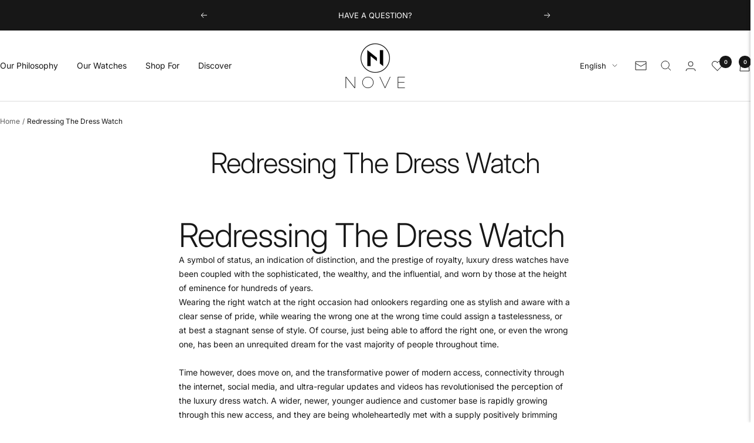

--- FILE ---
content_type: text/javascript
request_url: https://nove.com/cdn/shop/t/32/assets/custom.js?v=167639537848865775061768996240
body_size: -671
content:
//# sourceMappingURL=/cdn/shop/t/32/assets/custom.js.map?v=167639537848865775061768996240
